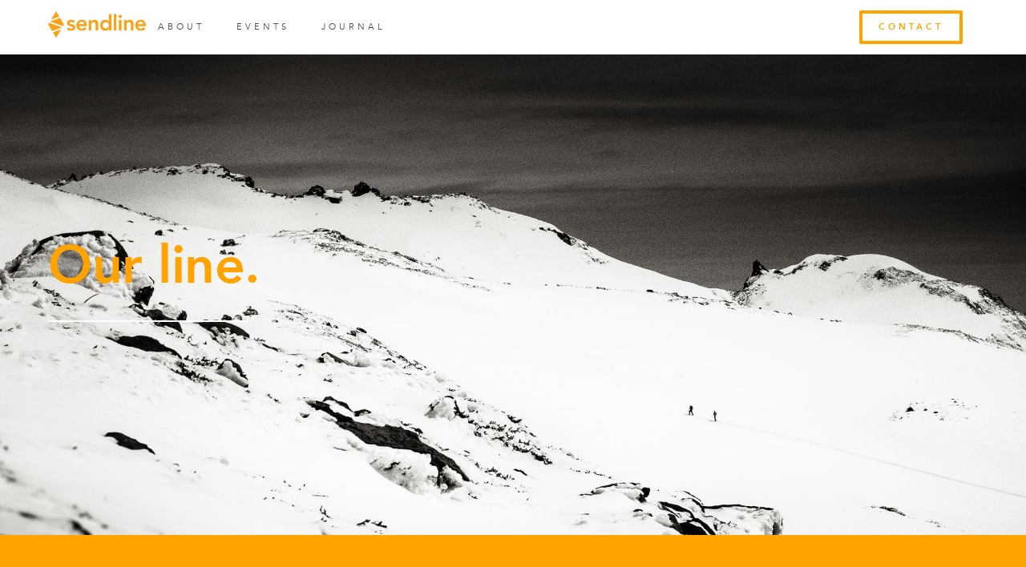

--- FILE ---
content_type: text/css
request_url: https://discoversendline.com/wp-content/uploads/elementor/css/post-1594.css?ver=1693456969
body_size: 3119
content:
.elementor-1594 .elementor-element.elementor-element-4e1e25ee > .elementor-container{min-height:68px;}.elementor-1594 .elementor-element.elementor-element-4e1e25ee > .elementor-container > .elementor-column > .elementor-widget-wrap{align-content:center;align-items:center;}.elementor-1594 .elementor-element.elementor-element-4e1e25ee:not(.elementor-motion-effects-element-type-background), .elementor-1594 .elementor-element.elementor-element-4e1e25ee > .elementor-motion-effects-container > .elementor-motion-effects-layer{background-color:#ffffff;}.elementor-1594 .elementor-element.elementor-element-4e1e25ee{transition:background 0.3s, border 0.3s, border-radius 0.3s, box-shadow 0.3s;z-index:5;}.elementor-1594 .elementor-element.elementor-element-4e1e25ee > .elementor-background-overlay{transition:background 0.3s, border-radius 0.3s, opacity 0.3s;}.elementor-bc-flex-widget .elementor-1594 .elementor-element.elementor-element-2adb02d4.elementor-column .elementor-widget-wrap{align-items:center;}.elementor-1594 .elementor-element.elementor-element-2adb02d4.elementor-column.elementor-element[data-element_type="column"] > .elementor-widget-wrap.elementor-element-populated{align-content:center;align-items:center;}.elementor-1594 .elementor-element.elementor-element-2adb02d4 > .elementor-widget-wrap > .elementor-widget:not(.elementor-widget__width-auto):not(.elementor-widget__width-initial):not(:last-child):not(.elementor-absolute){margin-bottom:0px;}.elementor-1594 .elementor-element.elementor-element-2adb02d4 > .elementor-element-populated{margin:0px 0px 0px 50px;--e-column-margin-right:0px;--e-column-margin-left:50px;}.elementor-1594 .elementor-element.elementor-global-599{text-align:left;}.elementor-1594 .elementor-element.elementor-global-599 img{width:125px;}.elementor-1594 .elementor-element.elementor-global-599:hover img{opacity:1;filter:brightness( 100% ) contrast( 100% ) saturate( 100% ) blur( 0px ) hue-rotate( 0deg );}.elementor-1594 .elementor-element.elementor-global-599 > .elementor-widget-container{margin:0px 0px 0px 0px;}.elementor-bc-flex-widget .elementor-1594 .elementor-element.elementor-element-4893ad49.elementor-column .elementor-widget-wrap{align-items:center;}.elementor-1594 .elementor-element.elementor-element-4893ad49.elementor-column.elementor-element[data-element_type="column"] > .elementor-widget-wrap.elementor-element-populated{align-content:center;align-items:center;}.elementor-1594 .elementor-element.elementor-element-4893ad49 > .elementor-widget-wrap > .elementor-widget:not(.elementor-widget__width-auto):not(.elementor-widget__width-initial):not(:last-child):not(.elementor-absolute){margin-bottom:0px;}.elementor-1594 .elementor-element.elementor-element-4893ad49 > .elementor-element-populated{margin:0px 0px 0px 0px;--e-column-margin-right:0px;--e-column-margin-left:0px;padding:0px 0px 0px 0px;}.elementor-1594 .elementor-element.elementor-global-592 .elementor-menu-toggle{margin:0 auto;background-color:rgba(0,0,0,0);}.elementor-1594 .elementor-element.elementor-global-592 .elementor-nav-menu .elementor-item{font-family:"Avenir Book", Sans-serif;font-size:11px;text-transform:uppercase;letter-spacing:4px;}.elementor-1594 .elementor-element.elementor-global-592 .elementor-nav-menu--main .elementor-item{color:#4D4D4D;fill:#4D4D4D;padding-left:5px;padding-right:5px;padding-top:10px;padding-bottom:10px;}.elementor-1594 .elementor-element.elementor-global-592 .elementor-nav-menu--main .elementor-item:hover,
					.elementor-1594 .elementor-element.elementor-global-592 .elementor-nav-menu--main .elementor-item.elementor-item-active,
					.elementor-1594 .elementor-element.elementor-global-592 .elementor-nav-menu--main .elementor-item.highlighted,
					.elementor-1594 .elementor-element.elementor-global-592 .elementor-nav-menu--main .elementor-item:focus{color:#999999;fill:#999999;}.elementor-1594 .elementor-element.elementor-global-592 .elementor-nav-menu--main:not(.e--pointer-framed) .elementor-item:before,
					.elementor-1594 .elementor-element.elementor-global-592 .elementor-nav-menu--main:not(.e--pointer-framed) .elementor-item:after{background-color:#FFA300;}.elementor-1594 .elementor-element.elementor-global-592 .e--pointer-framed .elementor-item:before,
					.elementor-1594 .elementor-element.elementor-global-592 .e--pointer-framed .elementor-item:after{border-color:#FFA300;}.elementor-1594 .elementor-element.elementor-global-592 .elementor-nav-menu--main .elementor-item.elementor-item-active{color:#ffa300;}.elementor-1594 .elementor-element.elementor-global-592 .e--pointer-framed .elementor-item:before{border-width:1px;}.elementor-1594 .elementor-element.elementor-global-592 .e--pointer-framed.e--animation-draw .elementor-item:before{border-width:0 0 1px 1px;}.elementor-1594 .elementor-element.elementor-global-592 .e--pointer-framed.e--animation-draw .elementor-item:after{border-width:1px 1px 0 0;}.elementor-1594 .elementor-element.elementor-global-592 .e--pointer-framed.e--animation-corners .elementor-item:before{border-width:1px 0 0 1px;}.elementor-1594 .elementor-element.elementor-global-592 .e--pointer-framed.e--animation-corners .elementor-item:after{border-width:0 1px 1px 0;}.elementor-1594 .elementor-element.elementor-global-592 .e--pointer-underline .elementor-item:after,
					 .elementor-1594 .elementor-element.elementor-global-592 .e--pointer-overline .elementor-item:before,
					 .elementor-1594 .elementor-element.elementor-global-592 .e--pointer-double-line .elementor-item:before,
					 .elementor-1594 .elementor-element.elementor-global-592 .e--pointer-double-line .elementor-item:after{height:1px;}.elementor-1594 .elementor-element.elementor-global-592{--e-nav-menu-horizontal-menu-item-margin:calc( 30px / 2 );width:auto;max-width:auto;align-self:center;}.elementor-1594 .elementor-element.elementor-global-592 .elementor-nav-menu--main:not(.elementor-nav-menu--layout-horizontal) .elementor-nav-menu > li:not(:last-child){margin-bottom:30px;}.elementor-1594 .elementor-element.elementor-global-592 .elementor-nav-menu--dropdown a, .elementor-1594 .elementor-element.elementor-global-592 .elementor-menu-toggle{color:#ffffff;}.elementor-1594 .elementor-element.elementor-global-592 .elementor-nav-menu--dropdown{background-color:rgba(77,77,77,0.8);border-radius:5px 5px 5px 5px;}.elementor-1594 .elementor-element.elementor-global-592 .elementor-nav-menu--dropdown a:hover,
					.elementor-1594 .elementor-element.elementor-global-592 .elementor-nav-menu--dropdown a.elementor-item-active,
					.elementor-1594 .elementor-element.elementor-global-592 .elementor-nav-menu--dropdown a.highlighted,
					.elementor-1594 .elementor-element.elementor-global-592 .elementor-menu-toggle:hover{color:#00b5e2;}.elementor-1594 .elementor-element.elementor-global-592 .elementor-nav-menu--dropdown a:hover,
					.elementor-1594 .elementor-element.elementor-global-592 .elementor-nav-menu--dropdown a.elementor-item-active,
					.elementor-1594 .elementor-element.elementor-global-592 .elementor-nav-menu--dropdown a.highlighted{background-color:rgba(0,0,0,0);}.elementor-1594 .elementor-element.elementor-global-592 .elementor-nav-menu--dropdown a.elementor-item-active{color:#00b5e2;background-color:rgba(77,77,77,0.8);}.elementor-1594 .elementor-element.elementor-global-592 .elementor-nav-menu--dropdown .elementor-item, .elementor-1594 .elementor-element.elementor-global-592 .elementor-nav-menu--dropdown  .elementor-sub-item{font-family:"Avenir Book", Sans-serif;font-size:12px;text-transform:capitalize;letter-spacing:0.3px;}.elementor-1594 .elementor-element.elementor-global-592 .elementor-nav-menu--dropdown li:first-child a{border-top-left-radius:5px;border-top-right-radius:5px;}.elementor-1594 .elementor-element.elementor-global-592 .elementor-nav-menu--dropdown li:last-child a{border-bottom-right-radius:5px;border-bottom-left-radius:5px;}.elementor-1594 .elementor-element.elementor-global-592 .elementor-nav-menu--dropdown a{padding-left:40px;padding-right:40px;padding-top:1px;padding-bottom:1px;}.elementor-1594 .elementor-element.elementor-global-592 div.elementor-menu-toggle{color:#999999;}.elementor-1594 .elementor-element.elementor-global-592 div.elementor-menu-toggle svg{fill:#999999;}.elementor-1594 .elementor-element.elementor-global-592 div.elementor-menu-toggle:hover{color:#ffa300;}.elementor-1594 .elementor-element.elementor-global-592 div.elementor-menu-toggle:hover svg{fill:#ffa300;}.elementor-1594 .elementor-element.elementor-global-592 > .elementor-widget-container{margin:0px 0px 0px 0px;padding:0px 0px 0px 0px;}.elementor-bc-flex-widget .elementor-1594 .elementor-element.elementor-element-757cae54.elementor-column .elementor-widget-wrap{align-items:center;}.elementor-1594 .elementor-element.elementor-element-757cae54.elementor-column.elementor-element[data-element_type="column"] > .elementor-widget-wrap.elementor-element-populated{align-content:center;align-items:center;}.elementor-1594 .elementor-element.elementor-element-757cae54 > .elementor-widget-wrap > .elementor-widget:not(.elementor-widget__width-auto):not(.elementor-widget__width-initial):not(:last-child):not(.elementor-absolute){margin-bottom:0px;}.elementor-1594 .elementor-element.elementor-element-757cae54 > .elementor-element-populated{margin:0px 50px 0px 0px;--e-column-margin-right:50px;--e-column-margin-left:0px;}.elementor-1594 .elementor-element.elementor-global-341 .elementor-button{font-family:"Avenir Heavy", Sans-serif;font-size:11px;text-transform:uppercase;line-height:14px;letter-spacing:4px;fill:var( --e-global-color-primary );color:var( --e-global-color-primary );background-color:rgba(255, 255, 255, 0);border-style:solid;border-width:4px 4px 4px 4px;border-color:var( --e-global-color-primary );}.elementor-1594 .elementor-element.elementor-global-341 .elementor-button:hover, .elementor-1594 .elementor-element.elementor-global-341 .elementor-button:focus{color:var( --e-global-color-356a8fe7 );background-color:var( --e-global-color-primary );border-color:var( --e-global-color-primary );}.elementor-1594 .elementor-element.elementor-global-341 .elementor-button:hover svg, .elementor-1594 .elementor-element.elementor-global-341 .elementor-button:focus svg{fill:var( --e-global-color-356a8fe7 );}.elementor-1594 .elementor-element.elementor-global-341 > .elementor-widget-container{margin:0px 0px 0px 0px;}.elementor-1594 .elementor-element.elementor-global-341{width:auto;max-width:auto;align-self:center;}.elementor-1594 .elementor-element.elementor-element-1a08c61e > .elementor-container{min-height:600px;}.elementor-1594 .elementor-element.elementor-element-1a08c61e > .elementor-container > .elementor-column > .elementor-widget-wrap{align-content:flex-start;align-items:flex-start;}.elementor-1594 .elementor-element.elementor-element-1a08c61e:not(.elementor-motion-effects-element-type-background), .elementor-1594 .elementor-element.elementor-element-1a08c61e > .elementor-motion-effects-container > .elementor-motion-effects-layer{background-image:url("https://discoversendline.com/wp-content/uploads/2019/03/CRW_0007.jpg");background-position:center center;background-repeat:no-repeat;background-size:cover;}.elementor-1594 .elementor-element.elementor-element-1a08c61e > .elementor-background-overlay{background-color:rgba(0,0,0,0);opacity:0;transition:background 0.3s, border-radius 0.3s, opacity 0.3s;}.elementor-1594 .elementor-element.elementor-element-1a08c61e{transition:background 0.3s, border 0.3s, border-radius 0.3s, box-shadow 0.3s;margin-top:0px;margin-bottom:0px;z-index:1;}.elementor-1594 .elementor-element.elementor-element-39fb4344 > .elementor-element-populated{margin:0px 0px 0px 50px;--e-column-margin-right:0px;--e-column-margin-left:50px;}.elementor-1594 .elementor-element.elementor-element-72902993{text-align:left;}.elementor-1594 .elementor-element.elementor-element-72902993 .elementor-heading-title{color:#ffa300;font-size:66px;line-height:1em;letter-spacing:-0.5px;}.elementor-1594 .elementor-element.elementor-element-72902993 > .elementor-widget-container{margin:00px 0px 0px 0px;}.elementor-1594 .elementor-element.elementor-element-37c2ef1d{--divider-border-style:solid;--divider-color:#ffffff;--divider-border-width:2px;}.elementor-1594 .elementor-element.elementor-element-37c2ef1d .elementor-divider-separator{width:250px;margin:0 auto;margin-left:0;}.elementor-1594 .elementor-element.elementor-element-37c2ef1d .elementor-divider{text-align:left;padding-top:15px;padding-bottom:15px;}.elementor-1594 .elementor-element.elementor-element-37c2ef1d > .elementor-widget-container{margin:20px 0px 20px 0px;}.elementor-1594 .elementor-element.elementor-element-4b0aa877 > .elementor-container{min-height:175px;}.elementor-1594 .elementor-element.elementor-element-4b0aa877:not(.elementor-motion-effects-element-type-background), .elementor-1594 .elementor-element.elementor-element-4b0aa877 > .elementor-motion-effects-container > .elementor-motion-effects-layer{background-color:#ffa300;}.elementor-1594 .elementor-element.elementor-element-4b0aa877{transition:background 0.3s, border 0.3s, border-radius 0.3s, box-shadow 0.3s;}.elementor-1594 .elementor-element.elementor-element-4b0aa877 > .elementor-background-overlay{transition:background 0.3s, border-radius 0.3s, opacity 0.3s;}.elementor-1594 .elementor-element.elementor-element-477e5b90{text-align:center;}.elementor-1594 .elementor-element.elementor-element-477e5b90 .elementor-heading-title{color:#000000;font-size:30px;}.elementor-1594 .elementor-element.elementor-element-477e5b90 > .elementor-widget-container{margin:0px 0px 5px 0px;}.elementor-1594 .elementor-element.elementor-element-005b131 > .elementor-container{max-width:900px;}.elementor-1594 .elementor-element.elementor-element-005b131{margin-top:80px;margin-bottom:80px;}.elementor-1594 .elementor-element.elementor-element-3f979da .elementor-post__thumbnail__link{width:100%;}.elementor-1594 .elementor-element.elementor-element-3f979da .elementor-post__meta-data span + span:before{content:"///";}.elementor-1594 .elementor-element.elementor-element-3f979da{--grid-column-gap:30px;--grid-row-gap:35px;}.elementor-1594 .elementor-element.elementor-element-3f979da.elementor-posts--thumbnail-left .elementor-post__thumbnail__link{margin-right:20px;}.elementor-1594 .elementor-element.elementor-element-3f979da.elementor-posts--thumbnail-right .elementor-post__thumbnail__link{margin-left:20px;}.elementor-1594 .elementor-element.elementor-element-3f979da.elementor-posts--thumbnail-top .elementor-post__thumbnail__link{margin-bottom:20px;}.elementor-1594 .elementor-element.elementor-element-3f979da .elementor-post__title, .elementor-1594 .elementor-element.elementor-element-3f979da .elementor-post__title a{color:#FFA300;font-family:"Avenir Heavy", Sans-serif;font-size:36px;letter-spacing:-0.2px;}.elementor-1594 .elementor-element.elementor-element-3f979da .elementor-post__title{margin-bottom:10px;}.elementor-1594 .elementor-element.elementor-element-3f979da .elementor-post__meta-data{color:#999999;font-family:"Avenir Book", Sans-serif;font-size:22px;}.elementor-1594 .elementor-element.elementor-element-3f979da .elementor-post__excerpt p{color:#4D4D4D;font-size:16px;}.elementor-1594 .elementor-element.elementor-element-3f979da .elementor-post__read-more{color:#999999;}.elementor-1594 .elementor-element.elementor-element-3f979da a.elementor-post__read-more{font-family:"Avenir Book", Sans-serif;font-size:16px;text-transform:uppercase;letter-spacing:4px;}.elementor-1594 .elementor-element.elementor-element-3f979da .elementor-pagination{text-align:center;}body:not(.rtl) .elementor-1594 .elementor-element.elementor-element-3f979da .elementor-pagination .page-numbers:not(:first-child){margin-left:calc( 10px/2 );}body:not(.rtl) .elementor-1594 .elementor-element.elementor-element-3f979da .elementor-pagination .page-numbers:not(:last-child){margin-right:calc( 10px/2 );}body.rtl .elementor-1594 .elementor-element.elementor-element-3f979da .elementor-pagination .page-numbers:not(:first-child){margin-right:calc( 10px/2 );}body.rtl .elementor-1594 .elementor-element.elementor-element-3f979da .elementor-pagination .page-numbers:not(:last-child){margin-left:calc( 10px/2 );}.elementor-1594 .elementor-element.elementor-element-3c5332b1 > .elementor-container{min-height:75px;}.elementor-1594 .elementor-element.elementor-element-3c5332b1:not(.elementor-motion-effects-element-type-background), .elementor-1594 .elementor-element.elementor-element-3c5332b1 > .elementor-motion-effects-container > .elementor-motion-effects-layer{background-color:#ffa300;}.elementor-1594 .elementor-element.elementor-element-3c5332b1{transition:background 0.3s, border 0.3s, border-radius 0.3s, box-shadow 0.3s;}.elementor-1594 .elementor-element.elementor-element-3c5332b1 > .elementor-background-overlay{transition:background 0.3s, border-radius 0.3s, opacity 0.3s;}.elementor-bc-flex-widget .elementor-1594 .elementor-element.elementor-element-1b15f609.elementor-column .elementor-widget-wrap{align-items:center;}.elementor-1594 .elementor-element.elementor-element-1b15f609.elementor-column.elementor-element[data-element_type="column"] > .elementor-widget-wrap.elementor-element-populated{align-content:center;align-items:center;}.elementor-1594 .elementor-element.elementor-global-350{--grid-template-columns:repeat(0, auto);--icon-size:20px;--grid-column-gap:10px;--grid-row-gap:0px;}.elementor-1594 .elementor-element.elementor-global-350 .elementor-widget-container{text-align:left;}.elementor-1594 .elementor-element.elementor-global-350 .elementor-social-icon{background-color:rgba(255,255,255,0);}.elementor-1594 .elementor-element.elementor-global-350 .elementor-social-icon i{color:#ffffff;}.elementor-1594 .elementor-element.elementor-global-350 .elementor-social-icon svg{fill:#ffffff;}.elementor-1594 .elementor-element.elementor-global-350 .elementor-icon{border-radius:5px 5px 5px 5px;}.elementor-1594 .elementor-element.elementor-global-350 .elementor-social-icon:hover{background-color:rgba(153, 153, 153, 0);}.elementor-1594 .elementor-element.elementor-global-350 .elementor-social-icon:hover i{color:#FFA300;}.elementor-1594 .elementor-element.elementor-global-350 .elementor-social-icon:hover svg{fill:#FFA300;}.elementor-1594 .elementor-element.elementor-element-89c9970 > .elementor-container{min-height:115px;}.elementor-1594 .elementor-element.elementor-element-89c9970:not(.elementor-motion-effects-element-type-background), .elementor-1594 .elementor-element.elementor-element-89c9970 > .elementor-motion-effects-container > .elementor-motion-effects-layer{background-color:#4d4d4d;}.elementor-1594 .elementor-element.elementor-element-89c9970{transition:background 0.3s, border 0.3s, border-radius 0.3s, box-shadow 0.3s;}.elementor-1594 .elementor-element.elementor-element-89c9970 > .elementor-background-overlay{transition:background 0.3s, border-radius 0.3s, opacity 0.3s;}.elementor-1594 .elementor-element.elementor-element-7e6a7e0f > .elementor-element-populated{margin:20px 0px 0px 50px;--e-column-margin-right:0px;--e-column-margin-left:50px;}.elementor-1594 .elementor-element.elementor-element-9a269b7{color:#ffffff;}.elementor-1594 .elementor-element.elementor-element-9a269b7 > .elementor-widget-container{padding:0px 0px 0px 20px;}.elementor-1594 .elementor-element.elementor-element-5997b9b > .elementor-element-populated{margin:20px 50px 0px 0px;--e-column-margin-right:50px;--e-column-margin-left:0px;}.elementor-1594 .elementor-element.elementor-element-75d917f4 .elementor-menu-toggle{margin:0 auto;background-color:rgba(0,0,0,0);}.elementor-1594 .elementor-element.elementor-element-75d917f4 .elementor-nav-menu .elementor-item{font-family:"Avenir Book", Sans-serif;font-size:12px;text-transform:uppercase;letter-spacing:0.3px;}.elementor-1594 .elementor-element.elementor-element-75d917f4 .elementor-nav-menu--main .elementor-item{color:#ffffff;fill:#ffffff;padding-left:15px;padding-right:15px;}.elementor-1594 .elementor-element.elementor-element-75d917f4 .elementor-nav-menu--main .elementor-item:hover,
					.elementor-1594 .elementor-element.elementor-element-75d917f4 .elementor-nav-menu--main .elementor-item.elementor-item-active,
					.elementor-1594 .elementor-element.elementor-element-75d917f4 .elementor-nav-menu--main .elementor-item.highlighted,
					.elementor-1594 .elementor-element.elementor-element-75d917f4 .elementor-nav-menu--main .elementor-item:focus{color:#ffa300;fill:#ffa300;}.elementor-1594 .elementor-element.elementor-element-75d917f4 .elementor-nav-menu--main .elementor-item.elementor-item-active{color:#ffa300;}.elementor-1594 .elementor-element.elementor-element-75d917f4 div.elementor-menu-toggle{color:#ffffff;}.elementor-1594 .elementor-element.elementor-element-75d917f4 div.elementor-menu-toggle svg{fill:#ffffff;}.elementor-1594 .elementor-element.elementor-element-75d917f4 div.elementor-menu-toggle:hover{color:#999999;}.elementor-1594 .elementor-element.elementor-element-75d917f4 div.elementor-menu-toggle:hover svg{fill:#999999;}.elementor-1594 .elementor-element.elementor-element-75d917f4 .elementor-menu-toggle:hover{background-color:rgba(255,163,0,0);}.elementor-1594 .elementor-element.elementor-element-75d917f4 > .elementor-widget-container{margin:0px 0px 0px 0px;padding:0px 0px 0px 0px;}.elementor-1594 .elementor-element.elementor-element-3860e107 > .elementor-container{min-height:60px;}.elementor-1594 .elementor-element.elementor-element-3860e107:not(.elementor-motion-effects-element-type-background), .elementor-1594 .elementor-element.elementor-element-3860e107 > .elementor-motion-effects-container > .elementor-motion-effects-layer{background-color:#4d4d4d;}.elementor-1594 .elementor-element.elementor-element-3860e107{transition:background 0.3s, border 0.3s, border-radius 0.3s, box-shadow 0.3s;margin-top:0px;margin-bottom:0px;}.elementor-1594 .elementor-element.elementor-element-3860e107 > .elementor-background-overlay{transition:background 0.3s, border-radius 0.3s, opacity 0.3s;}.elementor-1594 .elementor-element.elementor-element-7625ed3{text-align:center;}.elementor-1594 .elementor-element.elementor-element-7625ed3 img{width:50px;}.elementor-bc-flex-widget .elementor-1594 .elementor-element.elementor-element-466f2a5b.elementor-column .elementor-widget-wrap{align-items:center;}.elementor-1594 .elementor-element.elementor-element-466f2a5b.elementor-column.elementor-element[data-element_type="column"] > .elementor-widget-wrap.elementor-element-populated{align-content:center;align-items:center;}.elementor-1594 .elementor-element.elementor-element-589727bc .elementor-button{font-family:"Avenir Book", Sans-serif;text-transform:uppercase;fill:#ffffff;color:#ffffff;background-color:#00b5e2;}.elementor-1594 .elementor-element.elementor-element-589727bc .elementor-button:hover, .elementor-1594 .elementor-element.elementor-element-589727bc .elementor-button:focus{color:#00b5e2;background-color:rgba(0,0,0,0);border-color:rgba(0,0,0,0);}.elementor-1594 .elementor-element.elementor-element-589727bc .elementor-button:hover svg, .elementor-1594 .elementor-element.elementor-element-589727bc .elementor-button:focus svg{fill:#00b5e2;}.elementor-1594 .elementor-element.elementor-element-589727bc > .elementor-widget-container{padding:0px 20px 0px 0px;}.elementor-1594 .elementor-element.elementor-element-3721f977 > .elementor-container{min-height:66px;}.elementor-1594 .elementor-element.elementor-element-3721f977 > .elementor-container > .elementor-column > .elementor-widget-wrap{align-content:center;align-items:center;}.elementor-1594 .elementor-element.elementor-element-3721f977:not(.elementor-motion-effects-element-type-background), .elementor-1594 .elementor-element.elementor-element-3721f977 > .elementor-motion-effects-container > .elementor-motion-effects-layer{background-color:#4d4d4d;}.elementor-1594 .elementor-element.elementor-element-3721f977{transition:background 0.3s, border 0.3s, border-radius 0.3s, box-shadow 0.3s;margin-top:0px;margin-bottom:0px;}.elementor-1594 .elementor-element.elementor-element-3721f977 > .elementor-background-overlay{transition:background 0.3s, border-radius 0.3s, opacity 0.3s;}.elementor-1594 .elementor-element.elementor-element-2814433f{text-align:center;color:#999999;font-size:12px;}.elementor-1594 .elementor-element.elementor-element-2814433f > .elementor-widget-container{margin:20px 0px 0px 0px;}@media(max-width:767px){.elementor-1594 .elementor-element.elementor-element-3f979da .elementor-post__thumbnail__link{width:100%;}}@media(min-width:768px){.elementor-1594 .elementor-element.elementor-element-2adb02d4{width:15%;}.elementor-1594 .elementor-element.elementor-element-4893ad49{width:68%;}.elementor-1594 .elementor-element.elementor-element-757cae54{width:16.996%;}}@media(min-width:1025px){.elementor-1594 .elementor-element.elementor-element-1a08c61e:not(.elementor-motion-effects-element-type-background), .elementor-1594 .elementor-element.elementor-element-1a08c61e > .elementor-motion-effects-container > .elementor-motion-effects-layer{background-attachment:fixed;}}/* Start custom CSS for text-editor, class: .elementor-element-9a269b7 */<!DOCTYPE html>
<html>
<head>
<style>
a {
  text-decoration: none;
}
a:link, a:visited {
    color:   #ffa300;
}
a:hover {
    color: #999999;
}
</style>
</head>
<body>

<p><b><a href="default.asp" target="_blank">This is a link</a></b></p>

</body>
</html>/* End custom CSS */
/* Start Custom Fonts CSS */@font-face {
	font-family: 'Avenir Book';
	font-style: normal;
	font-weight: normal;
	font-display: auto;
	src: url('https://discoversendline.com/wp-content/uploads/2019/02/Avenir-Book-01.ttf') format('truetype');
}
/* End Custom Fonts CSS */
/* Start Custom Fonts CSS */@font-face {
	font-family: 'Avenir Heavy';
	font-style: normal;
	font-weight: normal;
	font-display: auto;
	src: url('https://discoversendline.com/wp-content/uploads/2019/02/Avenir-Heavy-05.ttf') format('truetype');
}
/* End Custom Fonts CSS */

--- FILE ---
content_type: text/css
request_url: https://discoversendline.com/wp-content/uploads/elementor/css/post-1793.css?ver=1693414317
body_size: 674
content:
.elementor-kit-1793{--e-global-color-primary:#FFA300;--e-global-color-secondary:#999999;--e-global-color-text:#000000;--e-global-color-accent:#00B5E2;--e-global-color-645cc3e1:#4D4D4D;--e-global-color-35d444a0:#303030;--e-global-color-356a8fe7:#FFFFFF;--e-global-color-6a7dbda7:#FFFFFF;--e-global-color-20a9dfab:#FFF;--e-global-color-7493ad47:#020101;--e-global-typography-primary-font-family:"Avenir Heavy";--e-global-typography-primary-font-weight:normal;--e-global-typography-secondary-font-family:"Avenir Roman";--e-global-typography-secondary-font-weight:normal;--e-global-typography-text-font-family:"Arno Pro Regular";--e-global-typography-text-font-weight:normal;--e-global-typography-accent-font-family:"Arno Pro Bold";--e-global-typography-accent-font-weight:normal;}.elementor-kit-1793 a{color:#FFA300;}.elementor-kit-1793 a:hover{color:#999999;}.elementor-section.elementor-section-boxed > .elementor-container{max-width:1140px;}.e-con{--container-max-width:1140px;}.elementor-widget:not(:last-child){margin-bottom:0px;}.elementor-element{--widgets-spacing:0px;}{}h1.entry-title{display:var(--page-title-display);}.elementor-kit-1793 e-page-transition{background-color:#FFBC7D;}@media(max-width:1024px){.elementor-section.elementor-section-boxed > .elementor-container{max-width:1024px;}.e-con{--container-max-width:1024px;}}@media(max-width:767px){.elementor-section.elementor-section-boxed > .elementor-container{max-width:767px;}.e-con{--container-max-width:767px;}}/* Start Custom Fonts CSS */@font-face {
	font-family: 'Avenir Heavy';
	font-style: normal;
	font-weight: normal;
	font-display: auto;
	src: url('https://discoversendline.com/wp-content/uploads/2019/02/Avenir-Heavy-05.ttf') format('truetype');
}
/* End Custom Fonts CSS */
/* Start Custom Fonts CSS */@font-face {
	font-family: 'Avenir Roman';
	font-style: normal;
	font-weight: normal;
	font-display: auto;
	src: url('https://discoversendline.com/wp-content/uploads/2019/02/Avenir-Roman-12.ttf') format('truetype');
}
/* End Custom Fonts CSS */
/* Start Custom Fonts CSS */@font-face {
	font-family: 'Arno Pro Regular';
	font-style: normal;
	font-weight: normal;
	font-display: auto;
	src: url('https://discoversendline.com/wp-content/uploads/2019/02/ArnoPro-Regular.ttf') format('truetype');
}
/* End Custom Fonts CSS */
/* Start Custom Fonts CSS */@font-face {
	font-family: 'Arno Pro Bold';
	font-style: normal;
	font-weight: normal;
	font-display: auto;
	src: url('https://discoversendline.com/wp-content/uploads/2019/02/ArnoPro-Bold.ttf') format('truetype');
}
/* End Custom Fonts CSS */